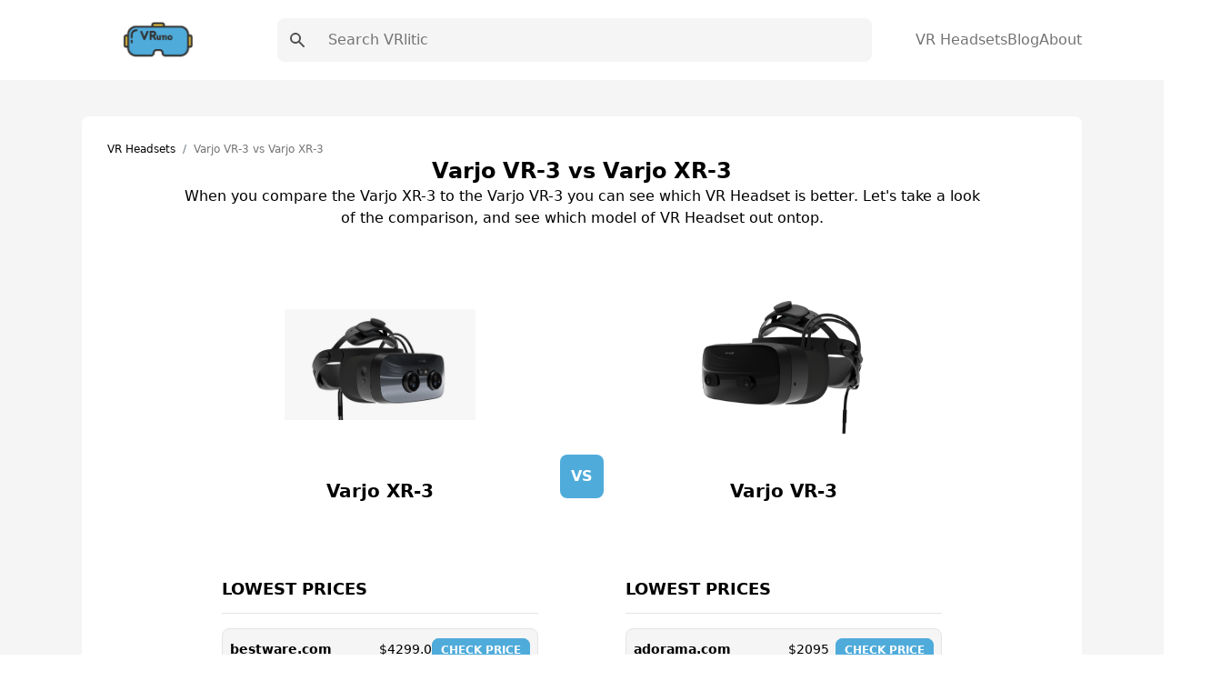

--- FILE ---
content_type: text/html; charset=UTF-8
request_url: https://vrlitic.com/varjo-vr-3-vs-varjo-xr-3/
body_size: 12128
content:
<!DOCTYPE html><html lang="en"><head><meta charSet="utf-8"/><meta http-equiv="x-ua-compatible" content="ie=edge"/><meta name="viewport" content="width=device-width, initial-scale=1, shrink-to-fit=no"/><meta name="generator" content="Gatsby 5.7.0"/><meta name="theme-color" content="#4FABDA"/><meta data-react-helmet="true" name="viewport" content="width=device-width,initial-scale=1"/><meta data-react-helmet="true" name="description" content="Compare the top VR Headsets!"/><meta data-react-helmet="true" property="og:type" content="website"/><meta data-react-helmet="true" property="og:locale" content="en"/><meta data-react-helmet="true" property="og:site_name" content="VRlitic"/><meta data-react-helmet="true" property="og:image" content="/social.png"/><meta data-react-helmet="true" property="og:description" content="Compare the top VR Headsets!"/><meta data-react-helmet="true" name="twitter:card" content="summary"/><meta data-react-helmet="true" name="twitter:image" content="/social.png"/><meta data-react-helmet="true" property="twitter:description" content="Compare the top VR Headsets!"/><style data-href="/styles.229bf5075c50ecc972fe.css" data-identity="gatsby-global-css">.dropdown{position:relative}.dropdown nav{background:#fff;border:1px solid #333;border-radius:.25rem;left:0;opacity:0;position:absolute;top:100%;transition:all .3s;visibility:hidden;width:12.5rem}.dropdown nav ul{padding:.188rem 0}.dropdown nav ul li a{color:#333;display:block;padding:.438rem .625rem}.dropdown nav ul li a:hover{background:#daf0f3}.dropdown:hover nav{opacity:1;transform:translateY(.25rem);visibility:visible}.wrapper{display:grid;place-items:center}.slider{margin:20px auto;padding-top:380px;position:relative}.slider>img{left:0;position:absolute;top:0;transition:all .5s}.slider input[name=ani]{display:none}.slider label{border:3px solid #999;cursor:pointer;float:left;margin:18px 0 0 18px;opacity:.6;transition:all .5s}.slider label img{display:block}.slider input[name=ani]:checked+label{border-color:#666;opacity:1}.slider input[name=ani]~img{opacity:0;transform:scale(1.1)}.slider input[name=ani]:checked+label+img{opacity:1;transform:scale(1)}.read-more .read-more-state{display:none}.read-more-target{display:none;font-size:0;max-height:0;transition:.25s ease}.read-more-state:checked~.read-more-wrap .read-more-target{display:block;font-size:inherit;max-height:999em}.read-more-state~.read-more-trigger:before{content:"View more";display:block;text-align:center}.read-more-state:checked~.read-more-trigger:before{content:"View less";display:block;text-align:center}.read-more-trigger{border:1px solid #ddd;border-radius:.25em;color:#666;cursor:pointer;display:inline-block;font-size:.9em;line-height:2;padding:0 .5em}[multiple],[type=date],[type=datetime-local],[type=email],[type=month],[type=number],[type=password],[type=search],[type=tel],[type=text],[type=time],[type=url],[type=week],select,textarea{-webkit-appearance:none;appearance:none;background-color:#fff;border-color:#737373;border-radius:0;border-width:1px;font-size:1rem;line-height:1.5rem;padding:.5rem .75rem}[multiple]:focus,[type=date]:focus,[type=datetime-local]:focus,[type=email]:focus,[type=month]:focus,[type=number]:focus,[type=password]:focus,[type=search]:focus,[type=tel]:focus,[type=text]:focus,[type=time]:focus,[type=url]:focus,[type=week]:focus,select:focus,textarea:focus{--tw-ring-inset:var(--tw-empty,/*!*/ /*!*/);--tw-ring-offset-width:0px;--tw-ring-offset-color:#fff;--tw-ring-color:#0284c7;--tw-ring-offset-shadow:var(--tw-ring-inset) 0 0 0 var(--tw-ring-offset-width) var(--tw-ring-offset-color);--tw-ring-shadow:var(--tw-ring-inset) 0 0 0 calc(1px + var(--tw-ring-offset-width)) var(--tw-ring-color);border-color:#0284c7;box-shadow:var(--tw-ring-offset-shadow),var(--tw-ring-shadow),var(--tw-shadow,0 0 #0000)}[type=checkbox],[type=radio]{-webkit-appearance:none;appearance:none;background-color:#fff;background-origin:border-box;border-color:#737373;border-width:1px;color:#0284c7;display:inline-block;flex-shrink:0;height:1rem;padding:0;-webkit-print-color-adjust:exact;print-color-adjust:exact;-webkit-user-select:none;user-select:none;vertical-align:middle;width:1rem}[type=checkbox]:focus,[type=radio]:focus{--tw-ring-inset:var(--tw-empty,/*!*/ /*!*/);--tw-ring-offset-width:2px;--tw-ring-offset-color:#fff;--tw-ring-color:#0284c7;--tw-ring-offset-shadow:var(--tw-ring-inset) 0 0 0 var(--tw-ring-offset-width) var(--tw-ring-offset-color);--tw-ring-shadow:var(--tw-ring-inset) 0 0 0 calc(2px + var(--tw-ring-offset-width)) var(--tw-ring-color);border-color:#737373;box-shadow:var(--tw-ring-offset-shadow),var(--tw-ring-shadow),var(--tw-shadow,0 0 #0000)}[type=checkbox]:checked,[type=radio]:checked{background-position:50%;background-repeat:no-repeat;background-size:100% 100%}[type=checkbox]:checked,[type=checkbox]:checked:focus,[type=checkbox]:checked:hover,[type=radio]:checked,[type=radio]:checked:focus,[type=radio]:checked:hover{background-color:currentColor;border-color:transparent}[type=checkbox]:indeterminate:focus,[type=checkbox]:indeterminate:hover{background-color:currentColor;border-color:transparent}*,:after,:before{border:0 solid #e5e5e5;box-sizing:border-box}*{--tw-ring-inset:var(--tw-empty,/*!*/ /*!*/);--tw-ring-offset-width:0px;--tw-ring-offset-color:#fff;--tw-ring-color:rgba(14,165,233,.5);--tw-ring-offset-shadow:0 0 #0000;--tw-ring-shadow:0 0 #0000;--tw-shadow:0 0 #0000}:root{tab-size:4}:-moz-focusring{outline:1px dotted ButtonText}:-moz-ui-invalid{box-shadow:none}::moz-focus-inner{border-style:none;padding:0}::-webkit-inner-spin-button,::-webkit-outer-spin-button{height:auto}::-webkit-search-decoration{-webkit-appearance:none}::-webkit-file-upload-button{-webkit-appearance:button;font:inherit}::-webkit-datetime-edit-fields-wrapper{padding:0}::-webkit-date-and-time-value{min-height:1.5em}[type=search]{-webkit-appearance:textfield;outline-offset:-2px}[multiple]{background-image:none;background-position:0 0;background-repeat:unset;background-size:initial;padding-right:.75rem;-webkit-print-color-adjust:unset;print-color-adjust:unset}[type=checkbox]{border-radius:0}[type=radio]{border-radius:100%}[type=checkbox]:checked{background-image:url("data:image/svg+xml;charset=utf-8,%3Csvg xmlns='http://www.w3.org/2000/svg' fill='%23fff' viewBox='0 0 16 16'%3E%3Cpath d='M12.207 4.793a1 1 0 0 1 0 1.414l-5 5a1 1 0 0 1-1.414 0l-2-2a1 1 0 0 1 1.414-1.414L6.5 9.086l4.293-4.293a1 1 0 0 1 1.414 0z'/%3E%3C/svg%3E")}[type=radio]:checked{background-image:url("data:image/svg+xml;charset=utf-8,%3Csvg xmlns='http://www.w3.org/2000/svg' fill='%23fff' viewBox='0 0 16 16'%3E%3Ccircle cx='8' cy='8' r='3'/%3E%3C/svg%3E")}[type=checkbox]:indeterminate{background-color:currentColor;background-image:url("data:image/svg+xml;charset=utf-8,%3Csvg xmlns='http://www.w3.org/2000/svg' fill='none' viewBox='0 0 16 16'%3E%3Cpath stroke='%23fff' stroke-linecap='round' stroke-linejoin='round' stroke-width='2' d='M4 8h8'/%3E%3C/svg%3E");background-position:50%;background-repeat:no-repeat;background-size:100% 100%;border-color:transparent}[type=file]{background:unset;border-color:inherit;border-radius:0;border-width:0;font-size:unset;line-height:inherit;padding:0}[type=file]:focus{outline:1px solid ButtonText;outline:1px auto -webkit-focus-ring-color}abbr[title]{-webkit-text-decoration:underline dotted;text-decoration:underline dotted}a{color:inherit;text-decoration:inherit}body{font-family:inherit;line-height:inherit;margin:0}button{background-color:transparent;background-image:none;text-transform:none}[type=button],[type=reset],[type=submit],button{-webkit-appearance:button}blockquote,h1,h2,h3,h4,h5,h6,hr,p,pre{margin:0}[role=button],button{cursor:pointer}html{-webkit-text-size-adjust:100%;font-family:Roboto,system-ui,sans-serif;line-height:1.5}hr{border-top-width:1px;color:inherit;height:0}h1,h2,h3,h4,h5,h6{font-size:inherit;font-weight:inherit}button,input,textarea{color:inherit;font-family:inherit;font-size:100%;line-height:1.15;line-height:inherit;margin:0;padding:0}img{border-style:solid;height:auto;max-width:100%}input::placeholder{color:#a3a3a3;opacity:1}input::webkit-input-placeholder{color:#a3a3a3;opacity:1}input::-moz-placeholder{color:#a3a3a3;opacity:1}input:-ms-input-placeholder{color:#a3a3a3;opacity:1}input::-ms-input-placeholder{color:#a3a3a3;opacity:1}iframe,img,svg{display:block;vertical-align:middle}input::placeholder,textarea::placeholder{color:#737373;opacity:1}ol,ul{list-style:none;margin:0;padding:0}code,pre{font-family:ui-monospace,SFMono-Regular,Menlo,Monaco,Consolas,Liberation Mono,Courier New,monospace;font-size:1em}strong{font-weight:bolder}select{background-image:url("data:image/svg+xml;charset=utf-8,%3Csvg xmlns='http://www.w3.org/2000/svg' fill='none' viewBox='0 0 20 20'%3E%3Cpath stroke='%23737373' stroke-linecap='round' stroke-linejoin='round' stroke-width='1.5' d='m6 8 4 4 4-4'/%3E%3C/svg%3E");background-position:right .5rem center;background-repeat:no-repeat;background-size:1.5em 1.5em;padding-right:2.5rem;-webkit-print-color-adjust:exact;print-color-adjust:exact}table{border-collapse:collapse;border-color:inherit;text-indent:0}textarea{resize:vertical}textarea::placeholder{color:#a3a3a3;opacity:1}textarea::webkit-input-placeholder{color:#a3a3a3;opacity:1}textarea::-moz-placeholder{color:#a3a3a3;opacity:1}textarea:-ms-input-placeholder{color:#a3a3a3;opacity:1}textarea::-ms-input-placeholder{color:#a3a3a3;opacity:1}.container{margin-left:auto;margin-right:auto;padding-left:1.25rem;padding-right:1.25rem;width:100%}@media (min-width:540px){.container{max-width:540px}}@media (min-width:720px){.container{max-width:720px}}@media (min-width:960px){.container{max-width:960px}}@media (min-width:1140px){.container{max-width:1140px}}.space-x-10>:not([hidden])~:not([hidden]){--tw-space-x-reverse:0;margin-left:calc(2.5rem*(1 - var(--tw-space-x-reverse)));margin-right:calc(2.5rem*var(--tw-space-x-reverse))}.bg-white{--tw-bg-opacity:1;background-color:rgba(255,255,255,var(--tw-bg-opacity))}.bg-gray-100{--tw-bg-opacity:1;background-color:rgba(245,245,245,var(--tw-bg-opacity))}.bg-main{--tw-bg-opacity:1;background-color:rgba(79,171,218,var(--tw-bg-opacity))}.hover\:bg-darkMain:hover{--tw-bg-opacity:1;background-color:rgba(53,115,145,var(--tw-bg-opacity))}.before\:bg-main:before,.hover\:bg-main:hover{--tw-bg-opacity:1;background-color:rgba(79,171,218,var(--tw-bg-opacity))}.bg-transparent{background-color:transparent}.hover\:bg-gray-100:hover{--tw-bg-opacity:1;background-color:rgba(245,245,245,var(--tw-bg-opacity))}.hover\:bg-white:hover{--tw-bg-opacity:1;background-color:rgba(255,255,255,var(--tw-bg-opacity))}.bg-darkerMain{--tw-bg-opacity:1;background-color:rgba(31,67,85,var(--tw-bg-opacity))}.bg-darkMain{--tw-bg-opacity:1;background-color:rgba(53,115,145,var(--tw-bg-opacity))}.bg-black{--tw-bg-opacity:1;background-color:rgba(0,0,0,var(--tw-bg-opacity))}.bg-gray-200,.hover\:bg-gray-200:hover{--tw-bg-opacity:1;background-color:rgba(229,229,229,var(--tw-bg-opacity))}.dark .dark\:bg-gray-700{--tw-bg-opacity:1;background-color:rgba(64,64,64,var(--tw-bg-opacity))}.bg-gray-300{--tw-bg-opacity:1;background-color:rgba(212,212,212,var(--tw-bg-opacity))}.bg-opacity-50{--tw-bg-opacity:0.5}.bg-center{background-position:50%}.bg-no-repeat{background-repeat:no-repeat}.bg-cover{background-size:cover}.border-main,.hover\:border-main:hover{--tw-border-opacity:1;border-color:rgba(79,171,218,var(--tw-border-opacity))}.border-gray-100{--tw-border-opacity:1;border-color:rgba(245,245,245,var(--tw-border-opacity))}.border-gray-200{--tw-border-opacity:1;border-color:rgba(229,229,229,var(--tw-border-opacity))}.border-gray-300{--tw-border-opacity:1;border-color:rgba(212,212,212,var(--tw-border-opacity))}.hover\:border-gray-200:hover{--tw-border-opacity:1;border-color:rgba(229,229,229,var(--tw-border-opacity))}.focus\:border-b-main:focus{--tw-border-opacity:1;border-bottom-color:rgba(79,171,218,var(--tw-border-opacity))}.rounded-lg{border-radius:.5rem}.rounded{border-radius:.25rem}.rounded-full{border-radius:9999px}.rounded-sm{border-radius:.125rem}.border-none{border-style:none}.border{border-width:1px}.border-2{border-width:2px}.border-l{border-left-width:1px}.border-b{border-bottom-width:1px}.border-t{border-top-width:1px}.last\:border-b:last-child{border-bottom-width:1px}.border-r{border-right-width:1px}.block{display:block}.inline{display:inline}.flex{display:flex}.inline-flex{display:inline-flex}.grid{display:grid}.hidden{display:none}.flex-row{flex-direction:row}.flex-col{flex-direction:column}.items-start{align-items:flex-start}.items-center{align-items:center}.content-center{align-content:center}.self-center{align-self:center}.justify-start{justify-content:flex-start}.justify-center{justify-content:center}.justify-between{justify-content:space-between}.justify-around{justify-content:space-around}.justify-self-center{justify-self:center}.flex-1{flex:1 1}.order-last{order:9999}.font-bold{font-weight:700}.font-medium{font-weight:500}.font-semibold{font-weight:600}.font-normal{font-weight:400}.font-extrabold{font-weight:800}.font-light{font-weight:300}.h-full{height:100%}.before\:h-0\.5:before{height:.125rem}.h-4{height:1rem}.h-6{height:1.5rem}.h-5{height:1.25rem}.h-10{height:2.5rem}.h-2\.5{height:.625rem}.h-1{height:.25rem}.h-3\.5{height:.875rem}.h-7{height:1.75rem}.h-screen{height:100vh}.text-sm{font-size:.875rem;line-height:1.25rem}.text-xl{font-size:1.25rem;line-height:1.75rem}.text-xs{font-size:.75rem;line-height:1rem}.text-lg{font-size:1.125rem;line-height:1.75rem}.text-base{font-size:1rem;line-height:1.5rem}.text-3xl{font-size:1.875rem;line-height:2.25rem}.text-4xl{font-size:2.25rem}.leading-10,.text-4xl{line-height:2.5rem}.leading-tight{line-height:1.25}.leading-8{line-height:2rem}.m-auto{margin:auto}.m-6{margin:1.5rem}.mx-1{margin-left:.25rem;margin-right:.25rem}.mb-7{margin-bottom:1.75rem}.ml-8{margin-left:2rem}.mr-2{margin-right:.5rem}.ml-2{margin-left:.5rem}.mb-4{margin-bottom:1rem}.mb-0{margin-bottom:0}.ml-auto{margin-left:auto}.mb-3{margin-bottom:.75rem}.last\:mb-0:last-child{margin-bottom:0}.mb-6{margin-bottom:1.5rem}.mb-20{margin-bottom:5rem}.mb-10{margin-bottom:2.5rem}.max-h-64{max-height:16rem}.max-h-\[250px\]{max-height:250px}.min-h-screen{min-height:100vh}.min-h-\[250px\]{min-height:250px}.object-contain{object-fit:contain}.opacity-50{opacity:.5}.outline-none{outline:2px solid transparent;outline-offset:2px}.overflow-auto{overflow:auto}.overflow-hidden{overflow:hidden}.overflow-y-auto{overflow-y:auto}.p-10{padding:2.5rem}.p-5{padding:1.25rem}.p-3{padding:.75rem}.p-7{padding:1.75rem}.p-0{padding:0}.p-8{padding:2rem}.p-4{padding:1rem}.p-6{padding:1.5rem}.py-10{padding-bottom:2.5rem;padding-top:2.5rem}.py-3{padding-bottom:.75rem;padding-top:.75rem}.px-4{padding-left:1rem;padding-right:1rem}.py-2{padding-bottom:.5rem;padding-top:.5rem}.px-2{padding-left:.5rem;padding-right:.5rem}.px-6{padding-left:1.5rem;padding-right:1.5rem}.py-4{padding-bottom:1rem;padding-top:1rem}.py-1{padding-bottom:.25rem;padding-top:.25rem}.py-5{padding-bottom:1.25rem;padding-top:1.25rem}.px-8{padding-left:2rem;padding-right:2rem}.px-3{padding-left:.75rem;padding-right:.75rem}.px-9{padding-left:2.25rem;padding-right:2.25rem}.px{padding-left:1px;padding-right:1px}.px-3\.5{padding-left:.875rem;padding-right:.875rem}.px-7{padding-left:1.75rem;padding-right:1.75rem}.px-5{padding-left:1.25rem;padding-right:1.25rem}.px-12{padding-left:3rem;padding-right:3rem}.px-20{padding-left:5rem;padding-right:5rem}.pl-8{padding-left:2rem}.pb-2{padding-bottom:.5rem}.pb-6{padding-bottom:1.5rem}.pb-8{padding-bottom:2rem}.pr-2{padding-right:.5rem}.pl-2{padding-left:.5rem}.pb-28{padding-bottom:7rem}.pb-10{padding-bottom:2.5rem}.pb-3{padding-bottom:.75rem}.pb-5{padding-bottom:1.25rem}.pt-28{padding-top:7rem}.pt-4{padding-top:1rem}.pt-2{padding-top:.5rem}.pt-6{padding-top:1.5rem}.pt-14{padding-top:3.5rem}.pb-16{padding-bottom:4rem}.pl-5{padding-left:1.25rem}.pr-48{padding-right:12rem}.pr-4{padding-right:1rem}.pr-7{padding-right:1.75rem}.pt-16{padding-top:4rem}.pb-24{padding-bottom:6rem}.pb-14{padding-bottom:3.5rem}.pl-4{padding-left:1rem}.pt-7{padding-top:1.75rem}.pt-3{padding-top:.75rem}.pl-3{padding-left:.75rem}.pb-4{padding-bottom:1rem}.pt-10{padding-top:2.5rem}.pb-11{padding-bottom:2.75rem}.pb-1{padding-bottom:.25rem}.pt-1{padding-top:.25rem}.pt-5{padding-top:1.25rem}.pb-12{padding-bottom:3rem}.pb-7{padding-bottom:1.75rem}.pl-0{padding-left:0}.fixed{position:fixed}.absolute,.before\:absolute:before{position:absolute}.relative{position:relative}.inset-0{bottom:0;left:0;right:0;top:0}.before\:-bottom-0\.5:before{bottom:-.125rem}.before\:left-0:before{left:0}.right-1{right:.25rem}.top-0{top:0}.left-0{left:0}.shadow-xl{--tw-shadow:0 20px 25px -5px rgb(0 0 0/0.1),0 8px 10px -6px rgb(0 0 0/0.1);--tw-shadow-colored:0 20px 25px -5px var(--tw-shadow-color),0 8px 10px -6px var(--tw-shadow-color)}.hover\:shadow-lg:hover,.shadow-xl{box-shadow:var(--tw-ring-offset-shadow,0 0 #0000),var(--tw-ring-shadow,0 0 #0000),var(--tw-shadow)}.hover\:shadow-lg:hover{--tw-shadow:0 10px 15px -3px rgb(0 0 0/0.1),0 4px 6px -4px rgb(0 0 0/0.1);--tw-shadow-colored:0 10px 15px -3px var(--tw-shadow-color),0 4px 6px -4px var(--tw-shadow-color)}.shadow-md{--tw-shadow:0 4px 6px -1px rgb(0 0 0/0.1),0 2px 4px -2px rgb(0 0 0/0.1);--tw-shadow-colored:0 4px 6px -1px var(--tw-shadow-color),0 2px 4px -2px var(--tw-shadow-color);box-shadow:var(--tw-ring-offset-shadow,0 0 #0000),var(--tw-ring-shadow,0 0 #0000),var(--tw-shadow)}.focus\:ring-2:focus{--tw-ring-offset-shadow:var(--tw-ring-inset) 0 0 0 var(--tw-ring-offset-width) var(--tw-ring-offset-color);--tw-ring-shadow:var(--tw-ring-inset) 0 0 0 calc(2px + var(--tw-ring-offset-width)) var(--tw-ring-color);box-shadow:var(--tw-ring-offset-shadow),var(--tw-ring-shadow),var(--tw-shadow,0 0 #0000)}.focus\:ring-blue-500:focus{--tw-ring-opacity:1;--tw-ring-color:rgba(14,165,233,var(--tw-ring-opacity))}.table-auto{table-layout:auto}.table-fixed{table-layout:fixed}.text-left{text-align:left}.text-center{text-align:center}.text-right{text-align:right}.text-white{--tw-text-opacity:1;color:rgba(255,255,255,var(--tw-text-opacity))}.text-main{--tw-text-opacity:1;color:rgba(79,171,218,var(--tw-text-opacity))}.hover\:text-white:hover{--tw-text-opacity:1;color:rgba(255,255,255,var(--tw-text-opacity))}.hover\:text-main:hover{--tw-text-opacity:1;color:rgba(79,171,218,var(--tw-text-opacity))}.text-gray-500{--tw-text-opacity:1;color:rgba(115,115,115,var(--tw-text-opacity))}.text-gray-700{--tw-text-opacity:1;color:rgba(64,64,64,var(--tw-text-opacity))}.text-gray-600{--tw-text-opacity:1;color:rgba(82,82,82,var(--tw-text-opacity))}.text-yellow-400{--tw-text-opacity:1;color:rgba(251,191,36,var(--tw-text-opacity))}.text-gray-300{--tw-text-opacity:1;color:rgba(212,212,212,var(--tw-text-opacity))}.dark .dark\:text-gray-500{--tw-text-opacity:1;color:rgba(115,115,115,var(--tw-text-opacity))}.hover\:text-gray-700:hover{--tw-text-opacity:1;color:rgba(64,64,64,var(--tw-text-opacity))}.text-gray-900{--tw-text-opacity:1;color:rgba(23,23,23,var(--tw-text-opacity))}.truncate{overflow:hidden;text-overflow:ellipsis;white-space:nowrap}.italic{font-style:italic}.uppercase{text-transform:uppercase}.capitalize{text-transform:capitalize}.hover\:underline:hover,.underline{text-decoration-line:underline}.content-type{content:"type"}.visible{visibility:visible}.whitespace-nowrap{white-space:nowrap}.w-full{width:100%}.w-6{width:1.5rem}.before\:w-12:before{width:3rem}.w-4{width:1rem}.w-logo{width:260px}.w-32{width:8rem}.w-10{width:2.5rem}.w-3\.5{width:.875rem}.w-5{width:1.25rem}.w-7{width:1.75rem}.w-3\/6{width:50%}.z-20{z-index:20}.z-10{z-index:10}.z-30{z-index:30}.gap-4{grid-gap:1rem;gap:1rem}.gap-5{grid-gap:1.25rem;gap:1.25rem}.gap-3{grid-gap:.75rem;gap:.75rem}.gap-8{grid-gap:2rem;gap:2rem}.grid-flow-row{grid-auto-flow:row}.grid-cols-2{grid-template-columns:repeat(2,minmax(0,1fr))}.grid-cols-1{grid-template-columns:repeat(1,minmax(0,1fr))}.grid-cols-12{grid-template-columns:repeat(12,minmax(0,1fr))}.col-span-1{-ms-grid-column-span:span 1/span 1;grid-column:span 1/span 1}.col-span-2{-ms-grid-column-span:span 2/span 2;grid-column:span 2/span 2}.col-span-12{-ms-grid-column-span:span 12/span 12;grid-column:span 12/span 12}.transform{--tw-translate-x:0;--tw-translate-y:0;--tw-translate-z:0;--tw-rotate:0;--tw-rotate-x:0;--tw-rotate-y:0;--tw-rotate-z:0;--tw-skew-x:0;--tw-skew-y:0;--tw-scale-x:1;--tw-scale-y:1;--tw-scale-z:1;transform:translateX(var(--tw-translate-x)) translateY(var(--tw-translate-y)) translateZ(var(--tw-translate-z)) rotate(var(--tw-rotate)) rotateX(var(--tw-rotate-x)) rotateY(var(--tw-rotate-y)) rotate(var(--tw-rotate-z)) skewX(var(--tw-skew-x)) skewY(var(--tw-skew-y)) scaleX(var(--tw-scale-x)) scaleY(var(--tw-scale-y)) scaleZ(var(--tw-scale-z))}.translate-x-0{--tw-translate-x:0px}.-translate-x-full{--tw-translate-x:-100%}.transition{transition-duration:.15s;transition-property:background-color,border-color,color,fill,stroke,opacity,box-shadow,transform,filter,-webkit-backdrop-filter;transition-property:background-color,border-color,color,fill,stroke,opacity,box-shadow,transform,filter,backdrop-filter;transition-property:background-color,border-color,color,fill,stroke,opacity,box-shadow,transform,filter,backdrop-filter,-webkit-backdrop-filter;transition-timing-function:cubic-bezier(.4,0,.2,1)}.transition-opacity{transition-duration:.15s;transition-property:opacity;transition-timing-function:cubic-bezier(.4,0,.2,1)}.transition-all{transition-duration:.15s;transition-property:all;transition-timing-function:cubic-bezier(.4,0,.2,1)}.ease-in-out{transition-timing-function:cubic-bezier(.4,0,.2,1)}.duration-300{transition-duration:.3s}.duration{transition-duration:.15s}.line-clamp-3{-webkit-box-orient:vertical;-webkit-line-clamp:3;display:-webkit-box;overflow:hidden}@media (min-width:640px){.sm\:flex-row{flex-direction:row}.sm\:text-sm{font-size:.875rem;line-height:1.25rem}.sm\:p-3{padding:.75rem}.sm\:p-5{padding:1.25rem}.sm\:pb-0{padding-bottom:0}.sm\:w-2\/6{width:33.333333%}.sm\:grid-cols-2{grid-template-columns:repeat(2,minmax(0,1fr))}.sm\:grid-cols-3{grid-template-columns:repeat(3,minmax(0,1fr))}}@media (min-width:768px){.md\:bg-transparent{background-color:transparent}.md\:block{display:block}.md\:inline{display:inline}.md\:flex{display:flex}.md\:hidden{display:none}.md\:justify-between{justify-content:space-between}.md\:order-first{order:-9999}.md\:h-10{height:2.5rem}.md\:text-base{font-size:1rem;line-height:1.5rem}.md\:text-lg{font-size:1.125rem;line-height:1.75rem}.md\:mb-20{margin-bottom:5rem}.md\:py-5{padding-bottom:1.25rem;padding-top:1.25rem}.md\:px-8{padding-left:2rem;padding-right:2rem}.md\:py-6{padding-bottom:1.5rem;padding-top:1.5rem}.md\:py-4{padding-bottom:1rem;padding-top:1rem}.md\:py-7{padding-bottom:1.75rem;padding-top:1.75rem}.md\:px-11{padding-left:2.75rem;padding-right:2.75rem}.md\:pt-24{padding-top:6rem}.md\:pb-36{padding-bottom:9rem}.md\:pt-28{padding-top:7rem}.md\:pb-24{padding-bottom:6rem}.md\:pt-8{padding-top:2rem}.md\:pb-28{padding-bottom:7rem}.md\:pb-10{padding-bottom:2.5rem}.md\:pl-7{padding-left:1.75rem}.md\:text-center{text-align:center}.md\:text-right{text-align:right}.md\:w-64{width:16rem}.md\:w-3\/6{width:50%}.md\:w-1\/6{width:16.666667%}.md\:w-2\/6{width:33.333333%}.md\:gap-7{grid-gap:1.75rem;gap:1.75rem}.md\:gap-8{grid-gap:2rem;gap:2rem}.md\:grid-cols-3{grid-template-columns:repeat(3,minmax(0,1fr))}.md\:grid-cols-2{grid-template-columns:repeat(2,minmax(0,1fr))}.md\:grid-cols-4{grid-template-columns:repeat(4,minmax(0,1fr))}.md\:grid-cols-12{grid-template-columns:repeat(12,minmax(0,1fr))}.md\:col-span-9{-ms-grid-column-span:span 9/span 9;grid-column:span 9/span 9}.md\:col-span-3{-ms-grid-column-span:span 3/span 3;grid-column:span 3/span 3}}@media (min-width:1024px){.lg\:text-5xl{font-size:3rem;line-height:1}.lg\:text-xl{font-size:1.25rem;line-height:1.75rem}.lg\:grid-cols-4{grid-template-columns:repeat(4,minmax(0,1fr))}.lg\:grid-cols-3{grid-template-columns:repeat(3,minmax(0,1fr))}.lg\:grid-cols-5{grid-template-columns:repeat(5,minmax(0,1fr))}}body{-webkit-font-smoothing:antialiased;-moz-osx-font-smoothing:grayscale;font-family:Roboto,system-ui,sans-serif}body.ReactModal__Body--open>div[aria-hidden=true]{filter:blur(10px)}h1{font-size:3rem;line-height:1}h1,h2{font-weight:700}h2{font-size:2.25rem;line-height:2.5rem}h3{font-size:1.5rem;font-weight:700;line-height:2rem}h4{font-size:1.25rem}h4,h5{font-weight:700;line-height:1.75rem}h5{font-size:1.125rem}h6{font-size:1rem;font-weight:700;line-height:1.5rem}.bg-hero-color:before{background:linear-gradient(rgba(79,171,218,.45),rgba(31,68,86,.45));content:"";height:100%;left:0;position:absolute;top:0;width:100%;z-index:-1}.breadcrumb-item+.breadcrumb-item{padding-left:.5rem}.breadcrumb-item+.breadcrumb-item:before{color:#6c757d;content:"/";display:inline-block;padding-right:.5rem}.bg-hero{background-image:url(/images/bg2.jpeg)}.markdown p{font-size:20px;line-height:34px;padding-bottom:10px;padding-top:10px}.markdown h2{font-size:1.875rem;line-height:2.25rem;padding-top:15px}.markdown ul{list-style-type:disc;padding-bottom:15px;padding-left:20px}.markdown ul li{font-size:20px;line-height:34px;padding-left:10px}.markdown ol{list-style-position:inside;list-style-type:decimal;padding-bottom:15px;padding-left:20px}.markdown ol li{font-size:20px;line-height:34px;padding-left:10px}.markdown a{--tw-text-opacity:1;color:rgba(79,171,218,var(--tw-text-opacity))}.markdown a:hover{text-decoration-line:underline}.toc{--tw-bg-opacity:1;background-color:rgba(245,245,245,var(--tw-bg-opacity));border-radius:.5rem;border-width:1px;display:inline-block;padding-right:.5rem;padding-top:.5rem}.toc ul{counter-reset:section;list-style-position:inside;list-style-type:decimal;list-style-type:none}.toc li:before{content:counters(section,".") ". ";counter-increment:section}.toc li{padding-left:1rem}.toc ul li p{display:inline}.toc ul li a:hover{--tw-text-opacity:1;color:rgba(79,171,218,var(--tw-text-opacity));text-decoration-line:underline}.toc .toc-title{font-size:1.125rem;font-weight:500;line-height:1.75rem;padding-left:.75rem}.markdown .toc ul,.toc .toc-title{padding-bottom:.75rem}.markdown .toc ul li{font-size:16px;line-height:28px;padding-left:0}</style><link rel="icon" href="/favicon-32x32.png?v=e0e415766a5d30b579a77f2e6afb2532" type="image/png"/><link rel="manifest" href="/manifest.webmanifest" crossorigin="anonymous"/><link rel="apple-touch-icon" sizes="48x48" href="/icons/icon-48x48.png?v=e0e415766a5d30b579a77f2e6afb2532"/><link rel="apple-touch-icon" sizes="72x72" href="/icons/icon-72x72.png?v=e0e415766a5d30b579a77f2e6afb2532"/><link rel="apple-touch-icon" sizes="96x96" href="/icons/icon-96x96.png?v=e0e415766a5d30b579a77f2e6afb2532"/><link rel="apple-touch-icon" sizes="144x144" href="/icons/icon-144x144.png?v=e0e415766a5d30b579a77f2e6afb2532"/><link rel="apple-touch-icon" sizes="192x192" href="/icons/icon-192x192.png?v=e0e415766a5d30b579a77f2e6afb2532"/><link rel="apple-touch-icon" sizes="256x256" href="/icons/icon-256x256.png?v=e0e415766a5d30b579a77f2e6afb2532"/><link rel="apple-touch-icon" sizes="384x384" href="/icons/icon-384x384.png?v=e0e415766a5d30b579a77f2e6afb2532"/><link rel="apple-touch-icon" sizes="512x512" href="/icons/icon-512x512.png?v=e0e415766a5d30b579a77f2e6afb2532"/><title data-react-helmet="true">Varjo VR-3 vs Varjo XR-3 | VRlitic</title><style>.gatsby-image-wrapper{position:relative;overflow:hidden}.gatsby-image-wrapper picture.object-fit-polyfill{position:static!important}.gatsby-image-wrapper img{bottom:0;height:100%;left:0;margin:0;max-width:none;padding:0;position:absolute;right:0;top:0;width:100%;object-fit:cover}.gatsby-image-wrapper [data-main-image]{opacity:0;transform:translateZ(0);transition:opacity .25s linear;will-change:opacity}.gatsby-image-wrapper-constrained{display:inline-block;vertical-align:top}</style><noscript><style>.gatsby-image-wrapper noscript [data-main-image]{opacity:1!important}.gatsby-image-wrapper [data-placeholder-image]{opacity:0!important}</style></noscript><script type="module">const e="undefined"!=typeof HTMLImageElement&&"loading"in HTMLImageElement.prototype;e&&document.body.addEventListener("load",(function(e){const t=e.target;if(void 0===t.dataset.mainImage)return;if(void 0===t.dataset.gatsbyImageSsr)return;let a=null,n=t;for(;null===a&&n;)void 0!==n.parentNode.dataset.gatsbyImageWrapper&&(a=n.parentNode),n=n.parentNode;const o=a.querySelector("[data-placeholder-image]"),r=new Image;r.src=t.currentSrc,r.decode().catch((()=>{})).then((()=>{t.style.opacity=1,o&&(o.style.opacity=0,o.style.transition="opacity 500ms linear")}))}),!0);</script><link rel="canonical" href="https://vrlitic.com/varjo-vr-3-vs-varjo-xr-3/" data-baseprotocol="https:" data-basehost="vrlitic.com"/><style type="text/css">
    .anchor.before {
      position: absolute;
      top: 0;
      left: 0;
      transform: translateX(-100%);
      padding-right: 4px;
    }
    .anchor.after {
      display: inline-block;
      padding-left: 4px;
    }
    h1 .anchor svg,
    h2 .anchor svg,
    h3 .anchor svg,
    h4 .anchor svg,
    h5 .anchor svg,
    h6 .anchor svg {
      visibility: hidden;
    }
    h1:hover .anchor svg,
    h2:hover .anchor svg,
    h3:hover .anchor svg,
    h4:hover .anchor svg,
    h5:hover .anchor svg,
    h6:hover .anchor svg,
    h1 .anchor:focus svg,
    h2 .anchor:focus svg,
    h3 .anchor:focus svg,
    h4 .anchor:focus svg,
    h5 .anchor:focus svg,
    h6 .anchor:focus svg {
      visibility: visible;
    }
  </style><script>
    document.addEventListener("DOMContentLoaded", function(event) {
      var hash = window.decodeURI(location.hash.replace('#', ''))
      if (hash !== '') {
        var element = document.getElementById(hash)
        if (element) {
          var scrollTop = window.pageYOffset || document.documentElement.scrollTop || document.body.scrollTop
          var clientTop = document.documentElement.clientTop || document.body.clientTop || 0
          var offset = element.getBoundingClientRect().top + scrollTop - clientTop
          // Wait for the browser to finish rendering before scrolling.
          setTimeout((function() {
            window.scrollTo(0, offset - 0)
          }), 0)
        }
      }
    })
  </script><link rel="sitemap" type="application/xml" href="/sitemap-index.xml"/></head><body><div id="___gatsby"><div style="outline:none" tabindex="-1" id="gatsby-focus-wrapper"><div class="flex flex-col h-screen justify-between"><header class="container py-3 md:py-5"><nav class="z-10 flex items-center justify-start w-full text-gray-700 bg-white md:justify-between"><div class="flex items-center"><div class="pr-4 md:hidden flex"><button type="button" class="px-3 text-gray-600 self-center"><svg xmlns="http://www.w3.org/2000/svg" viewBox="0 0 20 20" fill="currentColor" aria-hidden="true" class="flex justify-self-center w-6 h-6"><path fill-rule="evenodd" d="M3 5a1 1 0 011-1h12a1 1 0 110 2H4a1 1 0 01-1-1zM3 10a1 1 0 011-1h12a1 1 0 110 2H4a1 1 0 01-1-1zM3 15a1 1 0 011-1h12a1 1 0 110 2H4a1 1 0 01-1-1z" clip-rule="evenodd"></path></svg></button></div><div><a class="w-logo" href="/"><img src="/images/logo.png" alt="VRlitic" class="object-contain h-5 w-32 md:h-10 md:w-64"/></a></div></div><form class="hidden w-full px-12 md:block"><div class="relative"><div class="flex bg-gray-100 rounded-lg"><button class="p-3" type="submit" title="Search Submit "><svg xmlns="http://www.w3.org/2000/svg" viewBox="0 0 20 20" fill="currentColor" aria-hidden="true" class="w-5 h-5 text-gray-600 transition hover:text-main"><path fill-rule="evenodd" d="M8 4a4 4 0 100 8 4 4 0 000-8zM2 8a6 6 0 1110.89 3.476l4.817 4.817a1 1 0 01-1.414 1.414l-4.816-4.816A6 6 0 012 8z" clip-rule="evenodd"></path></svg></button><input type="text" class="w-full py-3 bg-transparent border-none" placeholder="Search VRlitic" value=""/></div></div></form><div class="items-center hidden md:flex"><div class="gap-4 md:flex md:justify-between md:bg-transparent"><div class="dropdown"><a class="font-medium text-gray-500 transition whitespace-nowrap" href="/vr-headsets/">VR Headsets</a><nav class="z-20"><ul><li><a href="/ar-glasses/">AR Glasses</a></li><li><a href="/mixed-reality/">Mixed Reality</a></li><li><a href="/pc-vr/">PC VR</a></li><li><a href="/smartphone-vr/">Smartphone VR</a></li><li><a href="/standalone-vr/">Standalone VR</a></li><li><a href="/vr-backpack/">VR Backpack</a></li></ul></nav></div><a class="font-medium text-gray-500 transition whitespace-nowrap hover:underline" href="/blog/">Blog</a><div class="dropdown"><a class="font-medium text-gray-500 transition whitespace-nowrap" href="/about/">About</a><nav class="z-20"><ul><li><a href="/contact/">Contact us</a></li></ul></nav></div></div></div><aside class="md:hidden container transform top-0 left-0 w-full bg-white fixed h-full overflow-auto ease-in-out transition-all duration-300 z-30 -translate-x-full"><span class="flex items-center w-full py-4 border-b"><button class="px-3 pr-7 text-gray-600 rounded-full"><svg xmlns="http://www.w3.org/2000/svg" viewBox="0 0 20 20" fill="currentColor" aria-hidden="true" class="w-6 h-6"><path fill-rule="evenodd" d="M4.293 4.293a1 1 0 011.414 0L10 8.586l4.293-4.293a1 1 0 111.414 1.414L11.414 10l4.293 4.293a1 1 0 01-1.414 1.414L10 11.414l-4.293 4.293a1 1 0 01-1.414-1.414L8.586 10 4.293 5.707a1 1 0 010-1.414z" clip-rule="evenodd"></path></svg></button><a href="/"><img src="../images/logo.png" alt="VRlitic" width="260" height="40"/></a></span><a class="flex items-center p-4 hover:bg-main hover:text-white" href="/vr-headsets/">VR Headsets</a><a class="flex items-center p-4 hover:bg-main hover:text-white" href="/blog/">Blog</a><a class="flex items-center p-4 hover:bg-main hover:text-white" href="/about/">About</a></aside></nav></header><div class="flex-1"><section class="pt-10 mb-20 bg-gray-100 pb-7"><div class="container"><div class="w-full bg-white rounded-lg p-7 mb-7"><div><ol class="flex items-center text-xs"><li class="capitalize breadcrumb-item"><a href="/vr-headsets/">VR Headsets</a></li><li class="text-gray-500 breadcrumb-item" aria-current="page">Varjo VR-3 vs Varjo XR-3</li></ol><div class="text-center"><h3>Varjo VR-3 vs Varjo XR-3</h3><p class="px-20 font-medium">When you compare the <!-- -->Varjo XR-3<!-- --> to the<!-- --> <!-- -->Varjo VR-3<!-- --> you can see which<!-- --> <!-- -->VR Headset<!-- --> is better. Let&#x27;s take a look of the comparison, and see which model of<!-- --> <!-- -->VR Headset<!-- --> out ontop.</p></div><div class="flex flex-col sm:flex-row items-start justify-center"><div class="w-full sm:w-2/6"><a class="p-0 sm:p-3  text-center transition hover:text-main" href="/varjo-xr-3/"><img src="/images/varjo-xr-3.jpg" class="object-contain min-h-[250px] max-h-[250px] h-full p-0 sm:p-5 m-auto" width="250" height="250" alt="Varjo XR-3"/><span class="block text-xl font-bold text-center">Varjo XR-3</span></a><div class="pt-7"><div class="w-full bg-white rounded-lg pt-7"><div class="before:bg-main p-0 pb-3 mb-4 relative flex bg-transparent items-center justify-between border-b border-gray before:absolute before:-bottom-0.5 before:left-0 before:h-0.5 before:w-12"><h5 class="mb-0 font-semibold uppercase">Lowest prices</h5></div><div><a href="https://bestware.com/en/varjo-xr-3.html" target="_blank" rel="nofollow" class="items-center hover:bg-gray-200 transition hover:border-gray-200 justify-between py-1 pl-2 flex mb-3 bg-gray-100 border rounded-lg last:mb-0"><div class="md:w-3/6"><h6 class="text-sm">bestware.com</h6></div><div class="text-sm py-2 md:text-center md:w-1/6">$<!-- -->4299.01</div><div class="md:text-right md:w-2/6 mr-2"><span class="py-1 px-2 block font-bold text-xs text-center text-white uppercase transition border-2 rounded-lg md:inline whitespace-nowrap bg-main hover:bg-white hover:text-main border-main">Check Price</span></div></a><a href="https://vr-expert.com/vr-headsets/buy-varjo-xr-3/" target="_blank" rel="nofollow" class="items-center hover:bg-gray-200 transition hover:border-gray-200 justify-between py-1 pl-2 flex mb-3 bg-gray-100 border rounded-lg last:mb-0"><div class="md:w-3/6"><h6 class="text-sm">vr-expert.com</h6></div><div class="text-sm py-2 md:text-center md:w-1/6">$<!-- -->6395</div><div class="md:text-right md:w-2/6 mr-2"><span class="py-1 px-2 block font-bold text-xs text-center text-white uppercase transition border-2 rounded-lg md:inline whitespace-nowrap bg-main hover:bg-white hover:text-main border-main">Check Price</span></div></a></div></div></div></div><div class="self-center m-6 p-3 font-bold text-white rounded-lg bg-main">VS</div><div class="w-full sm:w-2/6"><a class="p-0 sm:p-3  text-center transition hover:text-main" href="/varjo-vr-3/"><img src="/images/varjo-vr-3.jpg" class="object-contain min-h-[250px] max-h-[250px] h-full p-0 sm:p-5 m-auto" width="250" height="250" alt="Varjo VR-3"/><span class="block text-xl font-bold text-center">Varjo VR-3</span></a><div class="pt-7"><div class="w-full bg-white rounded-lg pt-7"><div class="before:bg-main p-0 pb-3 mb-4 relative flex bg-transparent items-center justify-between border-b border-gray before:absolute before:-bottom-0.5 before:left-0 before:h-0.5 before:w-12"><h5 class="mb-0 font-semibold uppercase">Lowest prices</h5></div><div><a href="https://www.adorama.com/vrjvrsub3y.html?refby=inc-google-shop-o&amp;utm_source=google&amp;utm_medium=organic&amp;utm_campaign=organicshopping" target="_blank" rel="nofollow" class="items-center hover:bg-gray-200 transition hover:border-gray-200 justify-between py-1 pl-2 flex mb-3 bg-gray-100 border rounded-lg last:mb-0"><div class="md:w-3/6"><h6 class="text-sm">adorama.com</h6></div><div class="text-sm py-2 md:text-center md:w-1/6">$<!-- -->2095</div><div class="md:text-right md:w-2/6 mr-2"><span class="py-1 px-2 block font-bold text-xs text-center text-white uppercase transition border-2 rounded-lg md:inline whitespace-nowrap bg-main hover:bg-white hover:text-main border-main">Check Price</span></div></a><a href="https://www.knoxlabs.com/products/varjo-vr-3-subscription?variant=41335936483375&amp;currency=USD&amp;utm_medium=product_sync&amp;utm_source=google&amp;utm_content=sag_organic&amp;utm_campaign=sag_organic" target="_blank" rel="nofollow" class="items-center hover:bg-gray-200 transition hover:border-gray-200 justify-between py-1 pl-2 flex mb-3 bg-gray-100 border rounded-lg last:mb-0"><div class="md:w-3/6"><h6 class="text-sm">knoxlabs.com</h6></div><div class="text-sm py-2 md:text-center md:w-1/6">$<!-- -->2495</div><div class="md:text-right md:w-2/6 mr-2"><span class="py-1 px-2 block font-bold text-xs text-center text-white uppercase transition border-2 rounded-lg md:inline whitespace-nowrap bg-main hover:bg-white hover:text-main border-main">Check Price</span></div></a></div></div></div></div></div></div></div><div class="w-full bg-white rounded-lg p-7 mb-7"><div class="before:bg-main p-0 pb-3 mb-4 relative flex bg-transparent items-center justify-between border-b border-gray before:absolute before:-bottom-0.5 before:left-0 before:h-0.5 before:w-12"><h2 class="mb-0 font-semibold uppercase text-lg">What VR Headset is better?</h2></div><div><div class="markdown"><p>Comparing Varjo XR-3 and Varjo VR-3, there are several similarities that they share such as the same field of view (115°), resolution (2880 x 2720 px) minimum CPU requirement (Intel Core i9-9900K, Intel Xeon W-2245 8-core, AMD Ryzen 7 3700X), and minimum graphics requirements (NVIDIA GeForce RTX 2080 Ti, NVIDIA Quadro RTX 6000). Both headsets also operate on Microsoft Windows.</p>
<p>The main difference between these two headsets is in the type of virtual reality they offer. The Varjo XR-3 offers a mixed reality experience while the Varjo VR-3 offers a more traditional PC VR experience.</p>
<p>The Pros for both headsets include their high resolution, large field of view and 360 tracking capabilities. Additionally, both headsets require only mid to high range hardware requirements for optimal performance which makes them accessible to many people who may not have access to cutting edge technology yet still want to experience virtual reality gaming.</p>
<p>One Con for both models is their refresh rate at 90 Hz – although this is quite good compared to other devices on the market today it would be nice if this was higher for an even smoother experience when playing or watching content in virtual reality.</p>
<p>After using both headsets I personally found that I preferred theVarjo XR-3 because of its superior mixed reality capabilities. This headset allows you to have a more immersive experience due to being able to interact with physical objects in your environment while playing games or watching videos in virtual worlds. This creates a much more realistic feeling than just viewing 3D objects in one’s own home which can be achieved with other PC VR headsets available on the market today.</p></div></div></div><div class="w-full bg-white rounded-lg p-7 mb-7"><div class="before:bg-main p-0 pb-3 mb-4 relative flex bg-transparent items-center justify-between border-b border-gray before:absolute before:-bottom-0.5 before:left-0 before:h-0.5 before:w-12"><h2 class="mb-0 font-semibold uppercase text-lg">Specs comparison between the two VR Headsets</h2></div><div><div class="flex space-x-10"><table class="table-fixed w-full text-sm text-left"><thead class="sm:text-sm md:text-lg uppercase "><tr><th scope="col" class="py-3 px-6"></th><th scope="col" class="py-3 px-6"><a class="text-main hover:text-gray-700" href="/varjo-xr-3/">Varjo XR-3</a></th><th scope="col" class="py-3 px-6"><a class="text-main hover:text-gray-700" href="/varjo-vr-3/">Varjo VR-3</a></th></tr></thead><tbody><tr class="border-b"><th colSpan="2" scope="col" class="p-3 text-left"><span class="text-xl">Overview</span></th></tr><tr class="bg-gray-100 border-b"><th scope="row" class="px-6 py-4 sm:text-sm md:text-base font-medium text-gray-900">Brand</th><td class="text-sm text-gray-900 font-light px-6 py-4 whitespace-nowrap">Varjo</td><td class="text-sm text-gray-900 font-light px-6 py-4 whitespace-nowrap">Varjo</td></tr><tr class="bg-white border-b"><th scope="row" class="px-6 py-4 sm:text-sm md:text-base font-medium text-gray-900">Model Name</th><td class="text-sm text-gray-900 font-light px-6 py-4 whitespace-nowrap">XR-3</td><td class="text-sm text-gray-900 font-light px-6 py-4 whitespace-nowrap">VR-3</td></tr><tr class="bg-gray-100 border-b"><th scope="row" class="px-6 py-4 sm:text-sm md:text-base font-medium text-gray-900">Release Date</th><td class="text-sm text-gray-900 font-light px-6 py-4 whitespace-nowrap">122020</td><td class="text-sm text-gray-900 font-light px-6 py-4 whitespace-nowrap">122020</td></tr><tr class="bg-white border-b"><th scope="row" class="px-6 py-4 sm:text-sm md:text-base font-medium text-gray-900">Country of Origin</th><td class="text-sm text-gray-900 font-light px-6 py-4 whitespace-nowrap">Finland</td><td class="text-sm text-gray-900 font-light px-6 py-4 whitespace-nowrap">Finland</td></tr><tr class="bg-gray-100 border-b"><th scope="row" class="px-6 py-4 sm:text-sm md:text-base font-medium text-gray-900">Category</th><td class="text-sm text-gray-900 font-light px-6 py-4 whitespace-nowrap">Mixed Reality</td><td class="text-sm text-gray-900 font-light px-6 py-4 whitespace-nowrap">PC VR</td></tr><tr class="border-b"><th colSpan="2" scope="col" class="p-3 text-left"><span class="text-xl">Display</span></th></tr><tr class="bg-gray-100 border-b"><th scope="row" class="px-6 py-4 sm:text-sm md:text-base font-medium text-gray-900">Field of View</th><td class="text-sm text-gray-900 font-light px-6 py-4 whitespace-nowrap">115°</td><td class="text-sm text-gray-900 font-light px-6 py-4 whitespace-nowrap">115°</td></tr><tr class="bg-white border-b"><th scope="row" class="px-6 py-4 sm:text-sm md:text-base font-medium text-gray-900">Resolution</th><td class="text-sm text-gray-900 font-light px-6 py-4 whitespace-nowrap">2880 x 2720 px (per eye)</td><td class="text-sm text-gray-900 font-light px-6 py-4 whitespace-nowrap">2880 x 2720 px (per eye)</td></tr><tr class="bg-gray-100 border-b"><th scope="row" class="px-6 py-4 sm:text-sm md:text-base font-medium text-gray-900">Refresh Rate</th><td class="text-sm text-gray-900 font-light px-6 py-4 whitespace-nowrap">90 Hz</td><td class="text-sm text-gray-900 font-light px-6 py-4 whitespace-nowrap">90 Hz</td></tr><tr class="bg-white border-b"><th scope="row" class="px-6 py-4 sm:text-sm md:text-base font-medium text-gray-900">Display Type</th><td class="text-sm text-gray-900 font-light px-6 py-4 whitespace-nowrap">LCD </td><td class="text-sm text-gray-900 font-light px-6 py-4 whitespace-nowrap">LCD </td></tr><tr class="border-b"><th colSpan="2" scope="col" class="p-3 text-left"><span class="text-xl">Minimum Requirements</span></th></tr><tr class="bg-gray-100 border-b"><th scope="row" class="px-6 py-4 sm:text-sm md:text-base font-medium text-gray-900">Min. CPU Required</th><td class="text-sm text-gray-900 font-light px-6 py-4 whitespace-nowrap">Intel Core i9-9900K, Intel Xeon W-2245 8-core, AMD Ryzen 7 3700X </td><td class="text-sm text-gray-900 font-light px-6 py-4 whitespace-nowrap">Intel Core i9-9900K, Intel Xeon W-2245 8-core, AMD Ryzen 7 3700X </td></tr><tr class="bg-white border-b"><th scope="row" class="px-6 py-4 sm:text-sm md:text-base font-medium text-gray-900">Min. Graphics Required</th><td class="text-sm text-gray-900 font-light px-6 py-4 whitespace-nowrap">NVIDIA GeForce RTX 2080 Ti, NVIDIA Quadro RTX 6000</td><td class="text-sm text-gray-900 font-light px-6 py-4 whitespace-nowrap">NVIDIA GeForce RTX 2080 Ti, NVIDIA Quadro RTX 6000</td></tr><tr class="bg-gray-100 border-b"><th scope="row" class="px-6 py-4 sm:text-sm md:text-base font-medium text-gray-900">Min. RAM Required</th><td class="text-sm text-gray-900 font-light px-6 py-4 whitespace-nowrap">32 GB</td><td class="text-sm text-gray-900 font-light px-6 py-4 whitespace-nowrap">32 GB</td></tr><tr class="bg-white border-b"><th scope="row" class="px-6 py-4 sm:text-sm md:text-base font-medium text-gray-900">Operating Systems</th><td class="text-sm text-gray-900 font-light px-6 py-4 whitespace-nowrap">Microsoft Windows</td><td class="text-sm text-gray-900 font-light px-6 py-4 whitespace-nowrap">Microsoft Windows</td></tr><tr class="border-b"><th colSpan="2" scope="col" class="p-3 text-left"><span class="text-xl">Sizing</span></th></tr><tr class="bg-gray-100 border-b"><th scope="row" class="px-6 py-4 sm:text-sm md:text-base font-medium text-gray-900">Weight</th><td class="text-sm text-gray-900 font-light px-6 py-4 whitespace-nowrap">594 g + headband 386 g</td><td class="text-sm text-gray-900 font-light px-6 py-4 whitespace-nowrap">558 g + headband 386 g</td></tr><tr class="bg-white border-b"><th scope="row" class="px-6 py-4 sm:text-sm md:text-base font-medium text-gray-900">Dimensions</th><td class="text-sm text-gray-900 font-light px-6 py-4 whitespace-nowrap">300 x 200 x 170 mm</td><td class="text-sm text-gray-900 font-light px-6 py-4 whitespace-nowrap"></td></tr><tr class="border-b"><th colSpan="2" scope="col" class="p-3 text-left"><span class="text-xl">Features</span></th></tr><tr class="bg-gray-100 border-b"><th scope="row" class="px-6 py-4 sm:text-sm md:text-base font-medium text-gray-900">Room Scale?</th><td class="text-sm text-gray-900 font-light px-6 py-4 whitespace-nowrap">YES</td><td class="text-sm text-gray-900 font-light px-6 py-4 whitespace-nowrap">YES</td></tr><tr class="bg-white border-b"><th scope="row" class="px-6 py-4 sm:text-sm md:text-base font-medium text-gray-900">360 Tracking?</th><td class="text-sm text-gray-900 font-light px-6 py-4 whitespace-nowrap">YES</td><td class="text-sm text-gray-900 font-light px-6 py-4 whitespace-nowrap">YES</td></tr><tr class="bg-gray-100 border-b"><th scope="row" class="px-6 py-4 sm:text-sm md:text-base font-medium text-gray-900">Positional Tracking?</th><td class="text-sm text-gray-900 font-light px-6 py-4 whitespace-nowrap">YES</td><td class="text-sm text-gray-900 font-light px-6 py-4 whitespace-nowrap">YES</td></tr><tr class="bg-white border-b"><th scope="row" class="px-6 py-4 sm:text-sm md:text-base font-medium text-gray-900">Eye Tracking?</th><td class="text-sm text-gray-900 font-light px-6 py-4 whitespace-nowrap">YES</td><td class="text-sm text-gray-900 font-light px-6 py-4 whitespace-nowrap">YES</td></tr><tr class="bg-gray-100 border-b"><th scope="row" class="px-6 py-4 sm:text-sm md:text-base font-medium text-gray-900">Cooling System</th><td class="text-sm text-gray-900 font-light px-6 py-4 whitespace-nowrap">YES</td><td class="text-sm text-gray-900 font-light px-6 py-4 whitespace-nowrap">YES</td></tr><tr class="bg-white border-b"><th scope="row" class="px-6 py-4 sm:text-sm md:text-base font-medium text-gray-900">IPD Adjustment?</th><td class="text-sm text-gray-900 font-light px-6 py-4 whitespace-nowrap">YES</td><td class="text-sm text-gray-900 font-light px-6 py-4 whitespace-nowrap">YES</td></tr><tr class="bg-gray-100 border-b"><th scope="row" class="px-6 py-4 sm:text-sm md:text-base font-medium text-gray-900">USB?</th><td class="text-sm text-gray-900 font-light px-6 py-4 whitespace-nowrap">YES</td><td class="text-sm text-gray-900 font-light px-6 py-4 whitespace-nowrap">YES</td></tr><tr class="bg-white border-b"><th scope="row" class="px-6 py-4 sm:text-sm md:text-base font-medium text-gray-900">Display Port?</th><td class="text-sm text-gray-900 font-light px-6 py-4 whitespace-nowrap">YES</td><td class="text-sm text-gray-900 font-light px-6 py-4 whitespace-nowrap">YES</td></tr></tbody></table></div></div></div></div></section><section class="container pb-14 md:pb-24"><h2 class="text-center pb-11">Other popular <span class="text-main">comparisons</span></h2><div class="grid grid-flow-row grid-cols-1 md:gap-8 md:grid-cols-3 lg:grid-cols-4 sm:grid-cols-2"><div><a class="block overflow-hidden transition bg-gray-100 border rounded-lg shadow-xl hover:shadow-lg hover:border-main mb-7 border-gray" href="/htc-vive-pro-vs-varjo-vr-3/"><div class="relative"><div class="overflow-hidden bg-white" style="height:250px"><img src="/images/icon.png" alt="HTC VIVE Pro vs Varjo VR-3" class="object-contain h-full" width="250" height="250"/></div></div><h4 class="px-3 py-2">HTC VIVE Pro vs Varjo VR-3</h4></a></div></div></section></div><footer class="text-white pt-14 md:pt-24 bg-darkerMain"><div class="p-8 bg-darkMain"><div class="container text-center text-white"><p>Copyright <!-- -->2023<!-- --> © <!-- -->VRlitic<!-- -->. All Rights Reserved.<!-- --> </p></div></div></footer></div></div><div id="gatsby-announcer" style="position:absolute;top:0;width:1px;height:1px;padding:0;overflow:hidden;clip:rect(0, 0, 0, 0);white-space:nowrap;border:0" aria-live="assertive" aria-atomic="true"></div></div><!-- slice-start id="_gatsby-scripts-1" -->
          <script
            id="gatsby-chunk-mapping"
          >
            window.___chunkMapping="{\"app\":[\"/app-e42349749e3dff584150.js\"],\"component---packages-gatsby-theme-seomass-src-pages-404-tsx\":[\"/component---packages-gatsby-theme-seomass-src-pages-404-tsx-094a871ea56a4cf1386c.js\"],\"component---packages-gatsby-theme-seomass-src-pages-brands-tsx\":[\"/component---packages-gatsby-theme-seomass-src-pages-brands-tsx-f11e2af7e09fec9b1670.js\"],\"component---packages-gatsby-theme-seomass-src-pages-categories-tsx\":[\"/component---packages-gatsby-theme-seomass-src-pages-categories-tsx-18c05930e7c096e95780.js\"],\"component---packages-gatsby-theme-seomass-src-pages-index-tsx\":[\"/component---packages-gatsby-theme-seomass-src-pages-index-tsx-3e68f0b52d0d6b8d0f37.js\"],\"component---packages-gatsby-theme-seomass-src-templates-blog-posts-template-tsx\":[\"/component---packages-gatsby-theme-seomass-src-templates-blog-posts-template-tsx-b62dd45616e98e7089b5.js\"],\"component---packages-gatsby-theme-seomass-src-templates-blog-template-tsx\":[\"/component---packages-gatsby-theme-seomass-src-templates-blog-template-tsx-62cf32ae345e2ebfdc6e.js\"],\"component---packages-gatsby-theme-seomass-src-templates-comparison-template-tsx\":[\"/component---packages-gatsby-theme-seomass-src-templates-comparison-template-tsx-f770fcd32300437a10d1.js\"],\"component---packages-gatsby-theme-seomass-src-templates-custom-page-template-tsx\":[\"/component---packages-gatsby-theme-seomass-src-templates-custom-page-template-tsx-659ac2695db00d02e303.js\"],\"component---packages-gatsby-theme-seomass-src-templates-hierarchy-template-tsx\":[\"/component---packages-gatsby-theme-seomass-src-templates-hierarchy-template-tsx-9cc3d689c03e5d782e87.js\"],\"component---packages-gatsby-theme-seomass-src-templates-product-template-tsx\":[\"/component---packages-gatsby-theme-seomass-src-templates-product-template-tsx-b48366e521d1e81984ff.js\"],\"component---packages-gatsby-theme-seomass-src-templates-products-template-tsx\":[\"/component---packages-gatsby-theme-seomass-src-templates-products-template-tsx-9507ca3b9ed0a7299ef1.js\"]}";
          </script>
        <script>window.___webpackCompilationHash="85f56aa75dffedb0ab03";</script><script src="/webpack-runtime-41b99d94dfab99e4f544.js" async></script><script src="/framework-424f98dcf8608875d369.js" async></script><script src="/app-e42349749e3dff584150.js" async></script><!-- slice-end id="_gatsby-scripts-1" --><script defer src="https://static.cloudflareinsights.com/beacon.min.js/vcd15cbe7772f49c399c6a5babf22c1241717689176015" integrity="sha512-ZpsOmlRQV6y907TI0dKBHq9Md29nnaEIPlkf84rnaERnq6zvWvPUqr2ft8M1aS28oN72PdrCzSjY4U6VaAw1EQ==" data-cf-beacon='{"version":"2024.11.0","token":"80e259ac2a92422bb30c70e0e6097fea","r":1,"server_timing":{"name":{"cfCacheStatus":true,"cfEdge":true,"cfExtPri":true,"cfL4":true,"cfOrigin":true,"cfSpeedBrain":true},"location_startswith":null}}' crossorigin="anonymous"></script>
</body></html>

--- FILE ---
content_type: application/javascript; charset=UTF-8
request_url: https://vrlitic.com/webpack-runtime-41b99d94dfab99e4f544.js
body_size: 1729
content:
!function(){"use strict";var e,t,n,r,o,a={},s={};function c(e){var t=s[e];if(void 0!==t)return t.exports;var n=s[e]={id:e,loaded:!1,exports:{}};return a[e].call(n.exports,n,n.exports,c),n.loaded=!0,n.exports}c.m=a,e=[],c.O=function(t,n,r,o){if(!n){var a=1/0;for(f=0;f<e.length;f++){n=e[f][0],r=e[f][1],o=e[f][2];for(var s=!0,i=0;i<n.length;i++)(!1&o||a>=o)&&Object.keys(c.O).every((function(e){return c.O[e](n[i])}))?n.splice(i--,1):(s=!1,o<a&&(a=o));if(s){e.splice(f--,1);var u=r();void 0!==u&&(t=u)}}return t}o=o||0;for(var f=e.length;f>0&&e[f-1][2]>o;f--)e[f]=e[f-1];e[f]=[n,r,o]},c.n=function(e){var t=e&&e.__esModule?function(){return e.default}:function(){return e};return c.d(t,{a:t}),t},n=Object.getPrototypeOf?function(e){return Object.getPrototypeOf(e)}:function(e){return e.__proto__},c.t=function(e,r){if(1&r&&(e=this(e)),8&r)return e;if("object"==typeof e&&e){if(4&r&&e.__esModule)return e;if(16&r&&"function"==typeof e.then)return e}var o=Object.create(null);c.r(o);var a={};t=t||[null,n({}),n([]),n(n)];for(var s=2&r&&e;"object"==typeof s&&!~t.indexOf(s);s=n(s))Object.getOwnPropertyNames(s).forEach((function(t){a[t]=function(){return e[t]}}));return a.default=function(){return e},c.d(o,a),o},c.d=function(e,t){for(var n in t)c.o(t,n)&&!c.o(e,n)&&Object.defineProperty(e,n,{enumerable:!0,get:t[n]})},c.f={},c.e=function(e){return Promise.all(Object.keys(c.f).reduce((function(t,n){return c.f[n](e,t),t}),[]))},c.u=function(e){return{73:"component---packages-gatsby-theme-seomass-src-templates-blog-posts-template-tsx",114:"component---packages-gatsby-theme-seomass-src-pages-brands-tsx",229:"component---packages-gatsby-theme-seomass-src-pages-categories-tsx",317:"component---packages-gatsby-theme-seomass-src-templates-products-template-tsx",360:"component---packages-gatsby-theme-seomass-src-templates-product-template-tsx",396:"component---packages-gatsby-theme-seomass-src-pages-index-tsx",522:"component---packages-gatsby-theme-seomass-src-templates-blog-template-tsx",523:"component---packages-gatsby-theme-seomass-src-templates-custom-page-template-tsx",584:"component---packages-gatsby-theme-seomass-src-pages-404-tsx",867:"component---packages-gatsby-theme-seomass-src-templates-comparison-template-tsx",943:"component---packages-gatsby-theme-seomass-src-templates-hierarchy-template-tsx",992:"82d159a42ce0e3ea6743fff023f771e3a64fdc9c"}[e]+"-"+{73:"b62dd45616e98e7089b5",114:"f11e2af7e09fec9b1670",229:"18c05930e7c096e95780",317:"9507ca3b9ed0a7299ef1",360:"b48366e521d1e81984ff",396:"3e68f0b52d0d6b8d0f37",522:"62cf32ae345e2ebfdc6e",523:"659ac2695db00d02e303",584:"094a871ea56a4cf1386c",867:"f770fcd32300437a10d1",943:"9cc3d689c03e5d782e87",992:"35a815d249f275ad6f4d"}[e]+".js"},c.miniCssF=function(e){return"styles.229bf5075c50ecc972fe.css"},c.g=function(){if("object"==typeof globalThis)return globalThis;try{return this||new Function("return this")()}catch(e){if("object"==typeof window)return window}}(),c.o=function(e,t){return Object.prototype.hasOwnProperty.call(e,t)},r={},o="vrlitic:",c.l=function(e,t,n,a){if(r[e])r[e].push(t);else{var s,i;if(void 0!==n)for(var u=document.getElementsByTagName("script"),f=0;f<u.length;f++){var p=u[f];if(p.getAttribute("src")==e||p.getAttribute("data-webpack")==o+n){s=p;break}}s||(i=!0,(s=document.createElement("script")).charset="utf-8",s.timeout=120,c.nc&&s.setAttribute("nonce",c.nc),s.setAttribute("data-webpack",o+n),s.src=e),r[e]=[t];var l=function(t,n){s.onerror=s.onload=null,clearTimeout(d);var o=r[e];if(delete r[e],s.parentNode&&s.parentNode.removeChild(s),o&&o.forEach((function(e){return e(n)})),t)return t(n)},d=setTimeout(l.bind(null,void 0,{type:"timeout",target:s}),12e4);s.onerror=l.bind(null,s.onerror),s.onload=l.bind(null,s.onload),i&&document.head.appendChild(s)}},c.r=function(e){"undefined"!=typeof Symbol&&Symbol.toStringTag&&Object.defineProperty(e,Symbol.toStringTag,{value:"Module"}),Object.defineProperty(e,"__esModule",{value:!0})},c.nmd=function(e){return e.paths=[],e.children||(e.children=[]),e},c.p="/",function(){var e={658:0,532:0};c.f.j=function(t,n){var r=c.o(e,t)?e[t]:void 0;if(0!==r)if(r)n.push(r[2]);else if(/^(532|658)$/.test(t))e[t]=0;else{var o=new Promise((function(n,o){r=e[t]=[n,o]}));n.push(r[2]=o);var a=c.p+c.u(t),s=new Error;c.l(a,(function(n){if(c.o(e,t)&&(0!==(r=e[t])&&(e[t]=void 0),r)){var o=n&&("load"===n.type?"missing":n.type),a=n&&n.target&&n.target.src;s.message="Loading chunk "+t+" failed.\n("+o+": "+a+")",s.name="ChunkLoadError",s.type=o,s.request=a,r[1](s)}}),"chunk-"+t,t)}},c.O.j=function(t){return 0===e[t]};var t=function(t,n){var r,o,a=n[0],s=n[1],i=n[2],u=0;if(a.some((function(t){return 0!==e[t]}))){for(r in s)c.o(s,r)&&(c.m[r]=s[r]);if(i)var f=i(c)}for(t&&t(n);u<a.length;u++)o=a[u],c.o(e,o)&&e[o]&&e[o][0](),e[o]=0;return c.O(f)},n=self.webpackChunkvrlitic=self.webpackChunkvrlitic||[];n.forEach(t.bind(null,0)),n.push=t.bind(null,n.push.bind(n))}()}();
//# sourceMappingURL=webpack-runtime-41b99d94dfab99e4f544.js.map